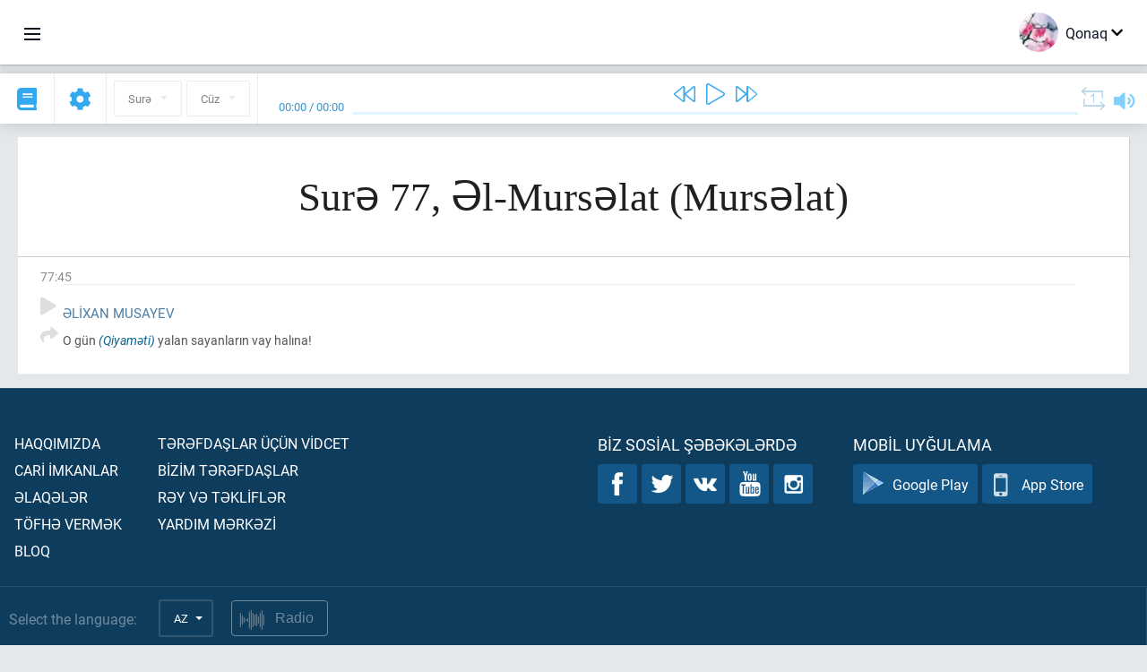

--- FILE ---
content_type: text/html; charset=UTF-8
request_url: https://az.quranacademy.org/quran/77:45
body_size: 6323
content:
<!DOCTYPE html>
<html lang="az" dir="ltr">
  <head>
    <meta charset="utf-8">
    <title>Surə 77 Əl-Mursəlat (Mursəlat). Quran oxumaq və dinləmək  · Quran Akademiyası</title>
    <meta name="description" content="Quran oxumaq və dinləmək: Ərəb dili, tərcümə, sözbəsöz tərcümə, təfsir. Surə 77 Əl-Mursəlat (Mursəlat). Mövcud tərcümələr: Əlixan Musayev.">

    <meta name="keywords" content="Oxumaq, Dinləmək, Quran, quran.surah, quran.ayah, Mursəlat, Əl-Mursəlat">

    <meta http-equiv="X-UA-Compatible" content="IE=edge">
    <meta name="viewport" content="width=device-width, initial-scale=1, user-scalable=no">


<script>
    window.Loader = new function () {
        var self = this

        this.onFullLoadFirstCallbacks = [];
        this.onFullLoadCallbacks = [];

        this.isLoaded = false;

        this.loadedStylesheets = [];

        function runCallbacks(callbacks) {
            var errors = [];

            callbacks.map(function (callback) {
                try {
                    callback();
                } catch (e) {
                    errors.push(e);
                }
            });

            return errors
        }

        this.onFullLoad = function(callback) {
            if (this.isLoaded) {
                callback();
            } else {
                this.onFullLoadCallbacks.push(callback);
            }
        };

        this.onFullLoadFirst = function(callback) {
            if (this.isLoaded) {
                callback();
            } else {
                this.onFullLoadFirstCallbacks.push(callback);
            }
        };

        this.loaded = function () {
            const firstCallbackErrors = runCallbacks(this.onFullLoadFirstCallbacks);
            const callbackErrors = runCallbacks(this.onFullLoadCallbacks);

            this.isLoaded = true;

            firstCallbackErrors.map(function (e) {
                throw e;
            });

            callbackErrors.map(function (e) {
                throw e;
            });
        };
    };
</script><link rel="shortcut icon" href="/favicons/favicon.ico" type="image/x-icon">
<link rel="icon" type="image/png" href="/favicons/favicon-32x32.png" sizes="32x32">
<link rel="icon" type="image/png" href="/favicons/android-chrome-192x192.png" sizes="192x192">
<link rel="icon" type="image/png" href="/favicons/favicon-96x96.png" sizes="96x96">
<link rel="icon" type="image/png" href="/favicons/favicon-16x16.png" sizes="16x16">
<link rel="apple-touch-icon" sizes="57x57" href="/favicons/apple-touch-icon-57x57.png">
<link rel="apple-touch-icon" sizes="60x60" href="/favicons/apple-touch-icon-60x60.png">
<link rel="apple-touch-icon" sizes="72x72" href="/favicons/apple-touch-icon-72x72.png">
<link rel="apple-touch-icon" sizes="76x76" href="/favicons/apple-touch-icon-76x76.png">
<link rel="apple-touch-icon" sizes="114x114" href="/favicons/apple-touch-icon-114x114.png">
<link rel="apple-touch-icon" sizes="120x120" href="/favicons/apple-touch-icon-120x120.png">
<link rel="apple-touch-icon" sizes="144x144" href="/favicons/apple-touch-icon-144x144.png">
<link rel="apple-touch-icon" sizes="152x152" href="/favicons/apple-touch-icon-152x152.png">
<link rel="apple-touch-icon" sizes="180x180" href="/favicons/apple-touch-icon-180x180.png">
<link rel="manifest" href="/favicons/manifest.json">
<meta name="msapplication-TileColor" content="#5e1596">
<meta name="msapplication-TileImage" content="/favicons/mstile-144x144.png">
<meta name="msapplication-config" content="/favicons/browserconfig.xml">
<meta name="theme-color" content="#ffffff"><link rel="stylesheet" href="https://use.typekit.net/srz0rtf.css">

<link href="/compiled/browser/app.6a5c3dc06d11913ad7bb.css" rel="stylesheet" type="text/css" />
<script type="application/ld+json">
{
  "@context" : "http://schema.org",
  "@type" : "Organization",
  "name" : "Quran Akademiyası",
  "url" : "https://az.quranacademy.org",
  "description": "Quran Akademiyasında siz Quranı və ərəb dilini istənilən səviyyədən başlayaraq öyrənə, habelə, Son Müqəddəs Kitab haqqında kompleks biliklər əldə edə bilərsiniz. ",
  "sameAs" : [
    "https://www.facebook.com/quranacademy",
    "https://twitter.com/quranacademy",
    "https://plus.google.com/u/0/+HolyQuranAcademy",
    "https://www.instagram.com/holyquranacademy",
    "https://www.youtube.com/holyquranacademy",
    "https://www.linkedin.com/company/quranacademy",
    "https://www.pinterest.com/holyquranworld",
    "https://soundcloud.com/quranacademy",
    "https://quranacademy.tumblr.com",
    "https://github.com/quranacademy",
    "https://vk.com/quranacademy",
    "https://medium.com/@quranacademy",
    "https://ok.ru/quranacademy",
    "https://telegram.me/quranacademy",
    "https://www.flickr.com/photos/quranacademy",
    "https://vk.com/holyquranworld"
  ]
}
</script>


<meta name="dmca-site-verification" content="c3dHL2xLbzlvdE80SVRnUDVMZU5iS3R4Q05kanJoRGx0S0czSE16WFBQbz01" />



  </head>
  <body class="ltr-mode"><div id="react-module-69561bffed967" class=" react-module-header"></div>
            <script>
                Loader.onFullLoadFirst(function () {
                    mountReactComponent('react-module-69561bffed967', 'header', {"navigationMenuActiveItemCode":"quran","encyclopediaAvailable":false,"str":{"adminPanel":"Admin Paneli","bookmarks":"\u018flf\u0259cinl\u0259r","encyclopedia":"Ensiklopediya","guest":"Qonaq","help":"Yard\u0131m","interactiveLessons":"\u0130nteraktiv d\u0259rsl\u0259r","logIn":"Daxil olun","logOut":"\u00c7\u0131xmaq","memorization":"Quran\u0131n \u0259zb\u0259rl\u0259nm\u0259si","profile":"Profil","quran":"Quran","settings":"T\u0259nziml\u0259m\u0259l\u0259r","siteSections":"Sayt\u0131n b\u00f6lm\u0259l\u0259ri"},"urls":{"adminPanel":"https:\/\/az.quranacademy.org\/admin","encyclopedia":"https:\/\/az.quranacademy.org\/encyclopedia","helpCenter":"https:\/\/az.quranacademy.org\/help","interactiveLessons":"https:\/\/az.quranacademy.org\/courses","login":"https:\/\/az.quranacademy.org\/login","memorization":"https:\/\/az.quranacademy.org\/memorization","profile":"https:\/\/az.quranacademy.org\/profile","quran":"https:\/\/az.quranacademy.org\/quran","settings":"https:\/\/az.quranacademy.org\/profile\/settings\/personal-information"}}, 'render', true)
                });
            </script>
        
    <div id="content">
<div class="page-container"><div id="react-module-69561bffec575" class=" react-module-quran"></div>
            <script>
                Loader.onFullLoadFirst(function () {
                    mountReactComponent('react-module-69561bffec575', 'quran', {"displayMode":"ayah","currentSuraNum":77,"currentSura":{"id":77,"basmala":true,"type_id":1,"ayats_count":50,"juz_num":29,"juz_page":39,"hizb_num":58,"hizb_page":18,"rub_num":232,"ayat_begin_id":5623,"ayat_end_id":5672,"number":77,"arabic_name":"\u0627\u0644\u0645\u0631\u0633\u0644\u0627\u062a","text":{"id":194,"name":"Murs\u0259lat","sura_id":77,"language_id":4,"transliteration":"\u018fl-Murs\u0259lat","about_markdown":"","about_html":""}},"basmalaAyat":{"id":1,"surahNumber":1,"juzNumber":1,"number":1,"sajdah":false,"wordGroups":[]},"ayats":[{"id":5667,"surahNumber":77,"juzNumber":29,"number":45,"sajdah":false,"wordGroups":[]}],"bookmarks":[],"currentJuzNum":29,"pageCount":null,"currentPage":null,"ayatsPerPage":null,"mushafPageNumber":581,"customTranslationIds":null,"currentRecitation":{"urlMask":"https:\/\/quran-audio.quranacademy.org\/by-ayah\/Mishari_Rashid_Al-Afasy_128kbps\/{sura}\/{ayat}.mp3","padZeros":true},"str":{"autoScrollDuringPlayback":"Oxudulma zaman\u0131 avtomatik skroll","ayat":"Ay\u0259","commonSettings":"\u00dcmumi","continuousReading":"Fasil\u0259siz oxuma","copiedToClipboard":"Ba\u011flant\u0131lar m\u00fcbadil\u0259 buferin\u0259 kopyaland\u0131","error":"S\u0259hv","errorLoadingPage":"S\u0259hif\u0259nin y\u00fckl\u0259nm\u0259si zaman\u0131 s\u0259hv","juz":"C\u00fcz","reciter":"Qira\u0259t\u00e7i","searchPlaceholder":"Axtar\u0131\u015f...","select":"Se\u00e7in","sura":"Sur\u0259","tajweedRulesHighlighting":"T\u0259cvidin i\u015far\u0259l\u0259nm\u0259si","translationsAndTafseers":"T\u0259rc\u00fcm\u0259l\u0259r v\u0259 t\u0259fsirl\u0259r","quran":"Qurani K\u0259rim","withWordsHighlighting":"S\u00f6z\u00fcn i\u015far\u0259l\u0259nm\u0259si il\u0259","wordByWordTranslation":"K\u0259lim\u0259l\u0259rl\u0259 t\u0259rc\u00fcm\u0259","wordByWordTranslationLanguage":"S\u00f6zb\u0259s\u00f6z t\u0259rc\u00fcm\u0259 dili"}}, 'render', false)
                });
            </script>
        
</div>

<script>
    var metaViewPort = document.querySelector('meta[name="viewport"]')

            metaViewPort.setAttribute('content', 'width=device-width, initial-scale=1, user-scalable=no')
    </script>

    </div><div id="react-module-69561bffeda19" class=" react-module-whats-new-alert"></div>
            <script>
                Loader.onFullLoadFirst(function () {
                    mountReactComponent('react-module-69561bffeda19', 'whats-new-alert', {"str":{"whatsNew":"Yeni n\u04d9 var?"},"apiUrls":{"getUpdates":"https:\/\/az.quranacademy.org\/whats-new\/updates"}}, 'render', false)
                });
            </script>
        <div id="react-module-69561bffee4f4" class=" react-module-footer"></div>
            <script>
                Loader.onFullLoadFirst(function () {
                    mountReactComponent('react-module-69561bffee4f4', 'footer', {"androidAppLink":"https:\/\/play.google.com\/store\/apps\/details?id=org.quranacademy.quran","helpCenterAvailable":true,"iosAppLink":"https:\/\/apps.apple.com\/ru\/app\/quran-academy-reader\/id1481765206","str":{"aboutProject":"Haqq\u0131m\u0131zda","blog":"Bloq","contacts":"\u018flaq\u0259l\u0259r","contribute":"T\u00f6fh\u0259 verm\u0259k","currentFeatures":"Car\u0130 \u0130mkanlar","followUsInSocialMedia":"Biz sosial \u015f\u0259b\u0259k\u0259l\u0259rd\u0259","helpCenter":"Yard\u0131m m\u0259rk\u0259z\u0130","mobileApp":"Mobil uy\u011fulama","ourPartners":"B\u0130z\u0130m t\u0259r\u0259fda\u015flar","partnersWidget":"T\u0259r\u0259fda\u015flar \u00fc\u00e7\u00fcn v\u0130dcet","privacyPolicy":"M\u0259xfilik siyas\u0259ti","radio":"Radio","support":"R\u0259y v\u0259 t\u0259kl\u0130fl\u0259r","termsOfUse":"\u0130stifad\u0259 \u015f\u0259rtl\u0259ri"},"urls":{"privacyPolicy":"https:\/\/az.quranacademy.org\/page\/1-mexfilik-siyaseti","termsOfUse":"https:\/\/az.quranacademy.org\/page\/2-istifade-qaydalari"}}, 'render', true)
                });
            </script>
        <div id="react-module-69561bffee512" class=" react-module-toastify"></div>
            <script>
                Loader.onFullLoadFirst(function () {
                    mountReactComponent('react-module-69561bffee512', 'toastify', {"keepMounted":true}, 'render', false)
                });
            </script>
        <script src="https://az.quranacademy.org/ui-strings/az?1746213717"></script>

    <script>
        ENV = {"avatarDimensions":[200,100,50],"appVersion":"062e8d11e8d8af2fe39585b2ba4e4927554168f8","csrfToken":"JrN7MwZu8NvbqcToJMoSnGN2Y9DiqwboMQNd4lT0","currentLanguage":{"id":4,"code":"az","active":true,"is_default":false,"locale":"az_AZ","yandex_language_id":2,"is_rtl":false,"fallback_language_id":1,"level":2,"code_iso1":"az","code_iso3":"aze","original_name":"Az\u0259rbaycan dili"},"debug":false,"domain":"quranacademy.org","environment":"production","isGuest":true,"languages":[{"id":61,"code":"sq","scriptDirection":"ltr","name":"Alban dili","originalName":"Shqip","fallbackLanguageId":2},{"id":47,"code":"de","scriptDirection":"ltr","name":"Alman dili","originalName":"Deutsch","fallbackLanguageId":2},{"id":68,"code":"am","scriptDirection":"ltr","name":"Amhar dili","originalName":"\u12a0\u121b\u122d\u129b","fallbackLanguageId":2},{"id":45,"code":"av","scriptDirection":"ltr","name":"Avar dili","originalName":"\u0410\u0432\u0430\u0440 \u043c\u0430\u0446\u0304I","fallbackLanguageId":1},{"id":4,"code":"az","scriptDirection":"ltr","name":"Az\u0259rbaycan dili","originalName":"Az\u0259rbaycan dili","fallbackLanguageId":1},{"id":43,"code":"ba","scriptDirection":"ltr","name":"Ba\u015fq\u0131rd dili","originalName":"\u0411\u0430\u0448\u04a1\u043e\u0440\u0442","fallbackLanguageId":1},{"id":50,"code":"bn","scriptDirection":"ltr","name":"Benqal dili","originalName":"\u09ac\u09be\u0982\u09b2\u09be","fallbackLanguageId":2},{"id":53,"code":"bg","scriptDirection":"ltr","name":"Bolqar dili","originalName":"\u0411\u044a\u043b\u0433\u0430\u0440\u0441\u043a\u0438","fallbackLanguageId":1},{"id":62,"code":"bs","scriptDirection":"ltr","name":"Bosniya dili","originalName":"Bosanski","fallbackLanguageId":2},{"id":46,"code":"ce","scriptDirection":"ltr","name":"\u00c7e\u00e7en dili","originalName":"\u041d\u043e\u0445\u0447\u0438\u0439","fallbackLanguageId":1},{"id":64,"code":"cs","scriptDirection":"ltr","name":"\u00c7ex dili","originalName":"\u010ce\u0161tina","fallbackLanguageId":2},{"id":63,"code":"zh","scriptDirection":"ltr","name":"\u00c7in dili","originalName":"\u4e2d\u6587(\u7b80\u4f53)","fallbackLanguageId":2},{"id":3,"code":"ar","scriptDirection":"rtl","name":"\u018fr\u0259b dili","originalName":"\u0627\u0644\u0639\u0631\u0628\u064a\u0629","fallbackLanguageId":2},{"id":72,"code":"fa","scriptDirection":"rtl","name":"Fars dili","originalName":"\u0641\u0627\u0631\u0633\u06cc\u200f","fallbackLanguageId":3},{"id":41,"code":"fr","scriptDirection":"ltr","name":"Frans\u0131z dili","originalName":"Fran\u00e7ais","fallbackLanguageId":2},{"id":54,"code":"ka","scriptDirection":"ltr","name":"G\u00fcrc\u00fc dili","originalName":"\u10e5\u10d0\u10e0\u10d7\u10e3\u10da\u10d8","fallbackLanguageId":2},{"id":55,"code":"ha","scriptDirection":"ltr","name":"Hausa dili","originalName":"Hausa","fallbackLanguageId":2},{"id":66,"code":"hi","scriptDirection":"ltr","name":"Hindi dili","originalName":"\u0939\u093f\u0928\u094d\u0926\u0940","fallbackLanguageId":2},{"id":65,"code":"nl","scriptDirection":"ltr","name":"Holland dili","originalName":"Nederlands","fallbackLanguageId":47},{"id":52,"code":"id","scriptDirection":"ltr","name":"\u0130ndoneziya dili","originalName":"Bahasa Indonesia","fallbackLanguageId":2},{"id":2,"code":"en","scriptDirection":"ltr","name":"\u0130ngilis dili","originalName":"English","fallbackLanguageId":1},{"id":44,"code":"inh","scriptDirection":"ltr","name":"\u0130nqu\u015f dili","originalName":"\u0413l\u0430\u043b\u0433I\u0430\u0439","fallbackLanguageId":1},{"id":59,"code":"es","scriptDirection":"ltr","name":"\u0130span dili","originalName":"Espa\u00f1ol","fallbackLanguageId":2},{"id":76,"code":"sv","scriptDirection":"ltr","name":"\u0130sve\u00e7 dili","originalName":"Svenska","fallbackLanguageId":2},{"id":60,"code":"it","scriptDirection":"ltr","name":"\u0130talyan dili","originalName":"Italiano","fallbackLanguageId":2},{"id":81,"code":"he","scriptDirection":"rtl","name":"\u0130vrit dili","originalName":"\u05e2\u05d1\u05e8\u05d9\u05ea","fallbackLanguageId":2},{"id":79,"code":"kbd","scriptDirection":"ltr","name":"Kabarda-\u00e7\u0259rk\u0259z dili","originalName":"\u0410\u0434\u044b\u0433\u044d\u0431\u0437\u044d","fallbackLanguageId":1},{"id":69,"code":"ko","scriptDirection":"ltr","name":"Koreya dili","originalName":"\ud55c\uad6d\uc5b4","fallbackLanguageId":2},{"id":83,"code":"ku","scriptDirection":"ltr","name":"K\u00fcrd dili","originalName":"Kurd\u00ee","fallbackLanguageId":2},{"id":48,"code":"lez","scriptDirection":"ltr","name":"L\u0259zgi dili","originalName":"\u041b\u0435\u0437\u0433\u0438","fallbackLanguageId":1},{"id":70,"code":"ms","scriptDirection":"ltr","name":"Malay dili","originalName":"Bahasa Melayu","fallbackLanguageId":2},{"id":84,"code":"mo","scriptDirection":"ltr","name":"Moldova dili","originalName":"Moldoveneasc\u0103","fallbackLanguageId":75},{"id":51,"code":"ne","scriptDirection":"ltr","name":"Nepal dili","originalName":"\u0928\u0947\u092a\u093e\u0932\u0940","fallbackLanguageId":2},{"id":71,"code":"no","scriptDirection":"ltr","name":"Norve\u00e7 dili (bukmol)","originalName":"Norsk (bokm\u00e5l)","fallbackLanguageId":2},{"id":39,"code":"uz","scriptDirection":"ltr","name":"\u00d6zb\u0259k dili","originalName":"O'zbek","fallbackLanguageId":1},{"id":73,"code":"pl","scriptDirection":"ltr","name":"Pol\u015fa dili","originalName":"Polski","fallbackLanguageId":2},{"id":74,"code":"pt","scriptDirection":"ltr","name":"Portuqal dili","originalName":"Portugu\u00eas","fallbackLanguageId":2},{"id":82,"code":"krc","scriptDirection":"ltr","name":"Qara\u00e7ay-balkar dili","originalName":"\u041a\u044a\u0430\u0440\u0430\u0447\u0430\u0439-\u043c\u0430\u043b\u043a\u044a\u0430\u0440","fallbackLanguageId":1},{"id":40,"code":"kk","scriptDirection":"ltr","name":"Qazax dili","originalName":"\u049a\u0430\u0437\u0430\u049b \u0442\u0456\u043b\u0456","fallbackLanguageId":1},{"id":75,"code":"ro","scriptDirection":"ltr","name":"Rum\u0131n dili","originalName":"Rom\u00e2n\u0103","fallbackLanguageId":2},{"id":1,"code":"ru","scriptDirection":"ltr","name":"Rus dili","originalName":"\u0420\u0443\u0441\u0441\u043a\u0438\u0439","fallbackLanguageId":null},{"id":56,"code":"so","scriptDirection":"ltr","name":"Somali dili","originalName":"Af-Soomaali","fallbackLanguageId":2},{"id":85,"code":"sw","scriptDirection":"ltr","name":"Suaxili dili","originalName":"Kiswahili","fallbackLanguageId":2},{"id":5,"code":"tg","scriptDirection":"ltr","name":"Tacik dili","originalName":"\u0422\u043e\u04b7\u0438\u043a\u04e3","fallbackLanguageId":1},{"id":49,"code":"ta","scriptDirection":"ltr","name":"Tamil dili","originalName":"\u0ba4\u0bae\u0bbf\u0bb4\u0bcd","fallbackLanguageId":2},{"id":57,"code":"tt","scriptDirection":"ltr","name":"Tatar dili","originalName":"\u0422\u0430\u0442\u0430\u0440\u0447\u0430","fallbackLanguageId":1},{"id":77,"code":"th","scriptDirection":"ltr","name":"Tay dili","originalName":"\u0e20\u0e32\u0e29\u0e32\u0e44\u0e17\u0e22","fallbackLanguageId":2},{"id":6,"code":"tr","scriptDirection":"ltr","name":"T\u00fcrk dili","originalName":"T\u00fcrk\u00e7e","fallbackLanguageId":2},{"id":58,"code":"uk","scriptDirection":"ltr","name":"Ukrayna dili","originalName":"\u0423\u043a\u0440\u0430\u0457\u043d\u0441\u044c\u043a\u0430","fallbackLanguageId":1},{"id":78,"code":"ur","scriptDirection":"rtl","name":"Urdu dili","originalName":"\u0627\u0631\u062f\u0648","fallbackLanguageId":66},{"id":86,"code":"ug","scriptDirection":"rtl","name":"Uy\u011fur dili","originalName":"\u0626\u06c7\u064a\u063a\u06c7\u0631\u0686\u06d5","fallbackLanguageId":2},{"id":67,"code":"ja","scriptDirection":"ltr","name":"Yapon dili","originalName":"\u65e5\u672c\u8a9e","fallbackLanguageId":2},{"id":80,"code":"el","scriptDirection":"ltr","name":"Yunan dili","originalName":"\u0395\u03bb\u03bb\u03b7\u03bd\u03b9\u03ba\u03ac","fallbackLanguageId":2}],"protocol":"https","rollbarEnabled":true,"rollbarToken":"031444658e4a4040a38ef6bb27379125","settings":{"quran_app_banner_closed":false,"media_players_volume":0.7,"admin_sidebar_opened":true,"admin_selected_quran_wbw_translations":[],"quran_ayats_translations":[54],"quran_word_by_word_translation_enabled":true,"quran_word_by_word_translation":4,"quran_words_continuous_reading":false,"quran_tajweed_enabled":true,"quran_auto_scroll_during_playback_enabled":false,"quran_recitation_id":14,"quran_recitation_repeat_count":1,"interactive_lessons_layout":"new","puzzle_settings":true,"puzzle_level":20,"puzzle_ayat_recitation_id":11,"puzzle_is_audio":true,"puzzle_repeat_count":1,"puzzle_repeat_interval":0,"puzzle_is_tajweed":true,"puzzle_is_translation":true,"puzzle_language_id":1,"puzzle_is_strict_mode":false,"puzzle_add_words":false},"user":null,"yandexMetrikaKey":"44763238"}

        isNodeJs = false
    </script>

    <script src="/compiled/browser/app.4b8113e5f5306e3ecc4a.js"></script>
    <script async src="/compiled/browser/react.e1fa4e13232be61691cb.chunk.js"></script>


<script>
  (function(i,s,o,g,r,a,m){i['GoogleAnalyticsObject']=r;i[r]=i[r]||function(){
  (i[r].q=i[r].q||[]).push(arguments)},i[r].l=1*new Date();a=s.createElement(o),
  m=s.getElementsByTagName(o)[0];a.async=1;a.src=g;m.parentNode.insertBefore(a,m)
  })(window,document,'script','https://www.google-analytics.com/analytics.js','ga');

  ga('create', 'UA-99896292-1', 'auto');
  ga('send', 'pageview');
  setTimeout(function(){
      ga('send', 'event', 'New Visitor', location.pathname);
  }, 15000);
</script>

<!-- Yandex.Metrika counter -->
<script type="text/javascript">
    (function (d, w, c) {
        (w[c] = w[c] || []).push(function() {
            try {
                w.yaCounter44763238 = new Ya.Metrika({
                    id:44763238,
                    clickmap:true,
                    trackLinks:true,
                    accurateTrackBounce:true,
                    webvisor:true
                });
            } catch(e) { }
        });

        var n = d.getElementsByTagName("script")[0],
            s = d.createElement("script"),
            f = function () { n.parentNode.insertBefore(s, n); };
        s.type = "text/javascript";
        s.async = true;
        s.src = "https://mc.yandex.ru/metrika/watch.js";

        if (w.opera == "[object Opera]") {
            d.addEventListener("DOMContentLoaded", f, false);
        } else { f(); }
    })(document, window, "yandex_metrika_callbacks");
</script>
<noscript><div><img src="https://mc.yandex.ru/watch/44763238" style="position:absolute; left:-9999px;" alt="" /></div></noscript>
<!-- /Yandex.Metrika counter -->



<script>
    var Tawk_API = Tawk_API || {};
    var Tawk_LoadStart = new Date();

    Loader.onFullLoad(function () {
        var s1  =document.createElement("script");
        var s0 = document.getElementsByTagName("script")[0];

        s1.async=true;
        s1.src='https://embed.tawk.to/5a564c2bd7591465c7069e5c/default';
        s1.charset='UTF-8';

        s1.setAttribute('crossorigin','*');

        s0.parentNode.insertBefore(s1,s0);
    });
</script>

<script src="https://images.dmca.com/Badges/DMCABadgeHelper.min.js"></script>
  </body>
</html>

--- FILE ---
content_type: application/javascript
request_url: https://az.quranacademy.org/compiled/browser/react-whats-new-alert.915052a5c6bdc2fa64a6.chunk.js
body_size: 2337
content:
(window.webpackJsonp=window.webpackJsonp||[]).push([[64],{1275:function(e,t,n){var o,r;!function(a){if(void 0===(r="function"==typeof(o=a)?o.call(t,n,t,e):o)||(e.exports=r),!0,e.exports=a(),!!0){var i=window.Cookies,c=window.Cookies=a();c.noConflict=function(){return window.Cookies=i,c}}}((function(){function e(){for(var e=0,t={};e<arguments.length;e++){var n=arguments[e];for(var o in n)t[o]=n[o]}return t}function t(e){return e.replace(/(%[0-9A-Z]{2})+/g,decodeURIComponent)}return function n(o){function r(){}function a(t,n,a){if("undefined"!=typeof document){"number"==typeof(a=e({path:"/"},r.defaults,a)).expires&&(a.expires=new Date(1*new Date+864e5*a.expires)),a.expires=a.expires?a.expires.toUTCString():"";try{var i=JSON.stringify(n);/^[\{\[]/.test(i)&&(n=i)}catch(e){}n=o.write?o.write(n,t):encodeURIComponent(String(n)).replace(/%(23|24|26|2B|3A|3C|3E|3D|2F|3F|40|5B|5D|5E|60|7B|7D|7C)/g,decodeURIComponent),t=encodeURIComponent(String(t)).replace(/%(23|24|26|2B|5E|60|7C)/g,decodeURIComponent).replace(/[\(\)]/g,escape);var c="";for(var u in a)a[u]&&(c+="; "+u,!0!==a[u]&&(c+="="+a[u].split(";")[0]));return document.cookie=t+"="+n+c}}function i(e,n){if("undefined"!=typeof document){for(var r={},a=document.cookie?document.cookie.split("; "):[],i=0;i<a.length;i++){var c=a[i].split("="),u=c.slice(1).join("=");n||'"'!==u.charAt(0)||(u=u.slice(1,-1));try{var s=t(c[0]);if(u=(o.read||o)(u,s)||t(u),n)try{u=JSON.parse(u)}catch(e){}if(r[s]=u,e===s)break}catch(e){}}return e?r[e]:r}}return r.set=a,r.get=function(e){return i(e,!1)},r.getJSON=function(e){return i(e,!0)},r.remove=function(t,n){a(t,"",e(n,{expires:-1}))},r.defaults={},r.withConverter=n,r}((function(){}))}))},1332:function(e,t,n){"use strict";n.r(t),function(e){var o=n(247),r=n.n(o),a=n(248),i=n.n(a),c=n(956),u=n.n(c),s=n(959),l=n.n(s),f=n(960),m=n.n(f),d=n(958),p=n.n(d),h=n(0),_=n.n(h),w=n(20),v=n.n(w),N=n(1275),b=n.n(N),y=n(961),k=n(140),g="/home/hqa/www/quranacademy.org/releases/20221124102203/modules/whats-new/assets/react/alert/alert.jsx";function E(e){var t=function(){if("undefined"==typeof Reflect||!Reflect.construct)return!1;if(Reflect.construct.sham)return!1;if("function"==typeof Proxy)return!0;try{return Boolean.prototype.valueOf.call(Reflect.construct(Boolean,[],(function(){}))),!0}catch(e){return!1}}();return function(){var n,o=p()(e);if(t){var r=p()(this).constructor;n=Reflect.construct(o,arguments,r)}else n=o.apply(this,arguments);return m()(this,n)}}var C=function(t){l()(o,t);var n=E(o);function o(e){var t;return r()(this,o),(t=n.call(this,e)).state={isOpened:!1,updates:[]},Object(y.a)(u()(t)),t}return i()(o,[{key:"componentDidMount",value:function(){var t=this;this.$body=e(document.body),this.rootEl=document.createElement("div"),document.body.appendChild(this.rootEl);var n="last_seen_update_timestamp",o={expires:365,path:"/",domain:ENV.domain};if(void 0!==b.a.get(n)){var r=b.a.get(n);e.ajax({method:"GET",url:this.props.apiUrls.getUpdates,data:{last_seen_update_timestamp:r}}).done((function(e){0!==e.length&&(t.setState({isOpened:!0,updates:e},(function(){t.$body.css("overflow","hidden"),t.$body.on("keydown",t.onKeyDown)})),b.a.set(n,e[0].timestamp,o))}))}else{var a=Math.round(Date.now()/1e3).toString();b.a.set(n,a,o)}}},{key:"componentWillUnmount",value:function(){document.body.removeChild(this.rootEl)}},{key:"onKeyDown",value:function(e){switch(e.keyCode){case k.a.esc:this.close()}}},{key:"close",value:function(){var e=this;this.setState({isOpened:!1},(function(){e.$body.css("overflow",""),e.$body.off("keydown",e.onKeyDown)}))}},{key:"handleBackdropClick",value:function(e){e.currentTarget===e.target&&this.close()}},{key:"render",value:function(){var e=this.props.str;return this.state.isOpened?v.a.createPortal(_.a.createElement("div",{className:"whats-new",onClick:this.handleBackdropClick,__source:{fileName:g,lineNumber:115,columnNumber:13}},_.a.createElement("div",{className:"whats-new__container",__source:{fileName:g,lineNumber:116,columnNumber:17}},_.a.createElement("div",{className:"whats-new__header",__source:{fileName:g,lineNumber:117,columnNumber:21}},e.whatsNew,_.a.createElement("div",{className:"whats-new__close-btn",__source:{fileName:g,lineNumber:120,columnNumber:25}},_.a.createElement("i",{className:"fa fa-times",onClick:this.close,"aria-hidden":"true",__source:{fileName:g,lineNumber:121,columnNumber:29}}))),_.a.createElement("div",{className:"whats-new__updates",__source:{fileName:g,lineNumber:124,columnNumber:21}},this.state.updates.map((function(e){return _.a.createElement("div",{key:e.id,className:"whats-new__update",__source:{fileName:g,lineNumber:127,columnNumber:40}},_.a.createElement("div",{className:"whats-new__update__date",__source:{fileName:g,lineNumber:128,columnNumber:37}},e.date),_.a.createElement("div",{className:"whats-new__update__title",__source:{fileName:g,lineNumber:129,columnNumber:37}},e.title),_.a.createElement("div",{className:"whats-new__update__description",dangerouslySetInnerHTML:{__html:e.description},__source:{fileName:g,lineNumber:130,columnNumber:37}}))}))),_.a.createElement("div",{className:"whats-new__footer",__source:{fileName:g,lineNumber:135,columnNumber:21}}))),this.rootEl):""}}]),o}(_.a.Component);t.default=C}.call(this,n(15))},956:function(e,t){e.exports=function(e){if(void 0===e)throw new ReferenceError("this hasn't been initialised - super() hasn't been called");return e}},958:function(e,t){function n(t){return e.exports=n=Object.setPrototypeOf?Object.getPrototypeOf:function(e){return e.__proto__||Object.getPrototypeOf(e)},n(t)}e.exports=n},959:function(e,t,n){var o=n(962);e.exports=function(e,t){if("function"!=typeof t&&null!==t)throw new TypeError("Super expression must either be null or a function");e.prototype=Object.create(t&&t.prototype,{constructor:{value:e,writable:!0,configurable:!0}}),t&&o(e,t)}},960:function(e,t,n){var o=n(36),r=n(956);e.exports=function(e,t){return!t||"object"!==o(t)&&"function"!=typeof t?r(e):t}},961:function(e,t,n){"use strict";n.d(t,"a",(function(){return a}));var o=n(950),r=n.n(o);function a(e){r()(e)}},962:function(e,t){function n(t,o){return e.exports=n=Object.setPrototypeOf||function(e,t){return e.__proto__=t,e},n(t,o)}e.exports=n}}]);
//# sourceMappingURL=react-whats-new-alert.915052a5c6bdc2fa64a6.chunk.js.map